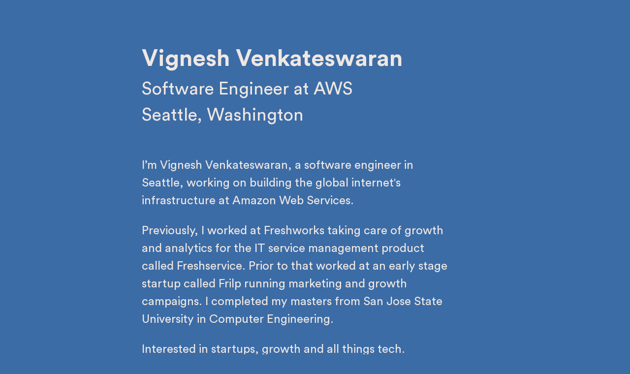

--- FILE ---
content_type: text/html; charset=utf-8
request_url: https://vignesh.dev/
body_size: 951
content:
<!DOCTYPE html>
<html lang="en">

<meta http-equiv="content-type" content="text/html;charset=utf-8" />
<head>

 
 
 <!-- Global site tag (gtag.js) - Google Analytics -->
<script>
  window.dataLayer = window.dataLayer || [];
  function gtag(){dataLayer.push(arguments);}
  gtag('js', new Date());

</script>
     

  <!-- Basic Page Needs
  –––––––––––––––––––––––––––––––––––––––––––––––––– -->
  <meta charset="utf-8">
  <title>Vignesh Venkateswaran</title>
  <meta name="description" content="">
  <meta name="author" content="">

  <!-- Mobile Specific Metas
  –––––––––––––––––––––––––––––––––––––––––––––––––– -->
  <meta name="viewport" content="width=device-width, initial-scale=1">

  <!-- FONT
  –––––––––––––––––––––––––––––––––––––––––––––––––– -->
  <link href="http://fonts.googleapis.com/css?family=Raleway:400,300,600" rel="stylesheet" type="text/css">
  <link rel="stylesheet" href="https://use.fontawesome.com/releases/v5.0.13/css/all.css" integrity="sha384-DNOHZ68U8hZfKXOrtjWvjxusGo9WQnrNx2sqG0tfsghAvtVlRW3tvkXWZh58N9jp" crossorigin="anonymous">

  <!-- CSS
  –––––––––––––––––––––––––––––––––––––––––––––––––– -->
  <link rel="stylesheet" href="css/normalize.css">
  <link rel="stylesheet" href="css/skeleton.css">

  <!-- Favicon
  –––––––––––––––––––––––––––––––––––––––––––––––––– -->
  <link rel="icon" type="image/png" href="images/favicon.png">

</head>
<body>

  <!-- Primary Page Layout
  –––––––––––––––––––––––––––––––––––––––––––––––––– -->
  <div class="container">
    <div class="row">
    <div class="two columns">
        <h4> </h4>
        </div>
      <div class="eight columns">
        <h1>Vignesh Venkateswaran</h1>
        <h2>Software Engineer at AWS</h2>
        <h2>Seattle, Washington</h2>
  			<p><br>I’m Vignesh Venkateswaran, a software engineer in Seattle, working on building the global internet's infrastructure at Amazon Web Services.</p>
			<p>Previously, I worked at Freshworks taking care of growth and analytics for the IT service management product called Freshservice. Prior to that worked at an early stage startup called Frilp running marketing and growth campaigns. I completed my masters from San Jose State University in Computer Engineering.
			<p>Interested in startups, growth and all things tech.</p>
		   	<h6><a href="https://www.twitter.com/vignesh1214" target="_blank"><i class="fab fa-twitter"></i></a>&nbsp;&nbsp;&nbsp;<a href="https://www.instagram.com/vignesh1214" target="_blank"><i class="fab fa-instagram"></i></a>&nbsp;&nbsp;&nbsp;<a href="https://medium.com/@Vignesh1214" target="_blank"><i class="fab fa-medium"></i></a>&nbsp;&nbsp;&nbsp;<a href="https://www.linkedin.com/in/vigneshven/" target="_blank"><i class="fab fa-linkedin-in"></i></a>&nbsp;&nbsp;&nbsp;<a href="mailto:hi@vignesh.dev" target="_blank"><i class="far fa-envelope"></i></a></h6>	

    <div class="two columns">
    <h4> </h4>
    </div>
    
    </div>
</body>

</html>
